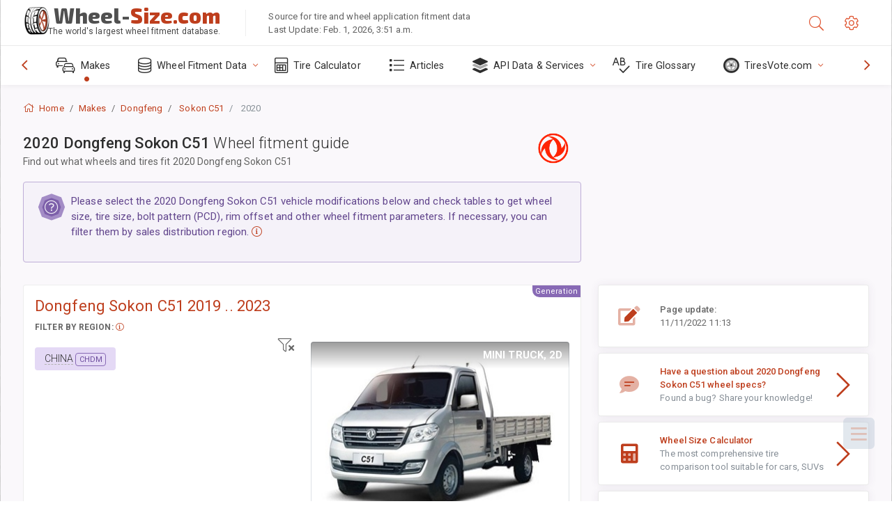

--- FILE ---
content_type: text/html; charset=utf-8
request_url: https://www.wheel-size.com/sublogin/
body_size: 101
content:



<script>window.st = 'zxLPMqYLJ2QAiyVJYliVSr0Dh8wTiVunTZBmPNEyJpUx'</script>


--- FILE ---
content_type: text/html; charset=utf-8
request_url: https://www.google.com/recaptcha/api2/aframe
body_size: 263
content:
<!DOCTYPE HTML><html><head><meta http-equiv="content-type" content="text/html; charset=UTF-8"></head><body><script nonce="YmQiYtuttrE--ssgz_suiw">/** Anti-fraud and anti-abuse applications only. See google.com/recaptcha */ try{var clients={'sodar':'https://pagead2.googlesyndication.com/pagead/sodar?'};window.addEventListener("message",function(a){try{if(a.source===window.parent){var b=JSON.parse(a.data);var c=clients[b['id']];if(c){var d=document.createElement('img');d.src=c+b['params']+'&rc='+(localStorage.getItem("rc::a")?sessionStorage.getItem("rc::b"):"");window.document.body.appendChild(d);sessionStorage.setItem("rc::e",parseInt(sessionStorage.getItem("rc::e")||0)+1);localStorage.setItem("rc::h",'1770013528087');}}}catch(b){}});window.parent.postMessage("_grecaptcha_ready", "*");}catch(b){}</script></body></html>